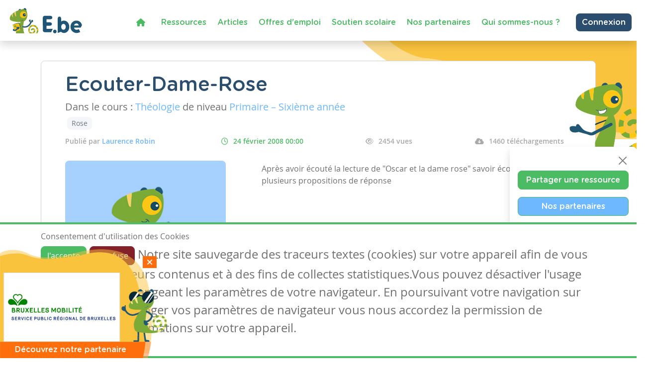

--- FILE ---
content_type: text/html; charset=utf-8
request_url: https://www.enseignons.be/preparation/55280/
body_size: 7979
content:

<!DOCTYPE html>
<html lang="fr">
<head>
  
  
  <meta charset="UTF-8"/>
  <meta name="viewport" content="initial-scale=1.0, width=device-width">
  
  <title>Ecouter-Dame-Rose - Enseignons.be</title>

  
  <meta property="og:title" content='Ecouter-Dame-Rose'>
  <meta property="og:url" content="https://www.enseignons.be/preparation/55280/">
  <meta property="og:description" content='Après avoir écouté la lecture de &quot;Oscar et la dame rose&quot; savoir écouter avec plusieurs propositions …'>
  <meta property="og:site_name" content="Enseignons.be">
  <meta property="og:type" content="article">
  
    <meta property="og:image" content="https://www.enseignons.be/static/vendors/images/preparations/prepa-07.jpg">
  

  
  
  

  <meta property="fb:app_id" content="225884503016753">
  

  
  <link rel="stylesheet" href="/static/cookielaw/css/cookielaw.css">
   <link href="/static/vendors/css/fontawesome.css" rel="stylesheet">
   <link href="/static/vendors/css/all.css" rel="stylesheet">

  <link type="text/css" href="/static/css/main.6204d6d696eade15cb9c.css" rel="stylesheet" />

  <script src='https://www.google.com/recaptcha/api.js?render=6LdVV3IcAAAAACraZeK1nL_L0H2Hm7WDPob9zAlT'></script>

  <script>
    grecaptcha.ready(function() {
        var grecaptcha_execute = function(){
    grecaptcha.execute('6LdVV3IcAAAAACraZeK1nL_L0H2Hm7WDPob9zAlT', {action: 'enseignons'}).then(function(token) {
        document.querySelectorAll('input.django-recaptcha-hidden-field').forEach(function (value) {
            value.value = token;
        });
        return token;
    })
};
grecaptcha_execute()
setInterval(grecaptcha_execute, 120000);


    });
</script>
</head>
<body class="d-flex flex-column min-vh-100 no-auth">
<!-- Back to top button -->
<button type="button" class="btn btn-warning btn-lg" id="btn-back-to-top">
  <i class="fas fa-arrow-up pe-0"></i>
</button>



<div class="wrapper flex-grow-1">
  

<nav id="main-menu"
     class="navbar navbar-expand-xl navbar-light bg-light fixed-top container-fluid shadow titlefont
     justify-content-end flex-wrap ">


  <a id="logo" class="navbar-brand" style="margin-left: 0; margin-right: auto" href="/">
    <img src="/static/vendors/images/logo/e-be_logo_blue.svg" id="logo-img">
  </a>

  <div class="me-2 d-inline-block d-xl-none">
    
      <a href="/accounts/login/" class="btn btn-secondary text-white border-0" style="font-size: 14px;">
        Connexion / Mon Compte </a>
    
  </div>

  <button class="navbar-toggler" type="button" data-bs-toggle="collapse"
          data-bs-target="#navbarSupportedContent" aria-controls="navbarSupportedContent" aria-expanded="false"
          aria-label="Toggle navigation">
    <span class="navbar-toggler-icon"></span>
  </button>

  <!--  <div class="col-2 align-self-center text-end p-0 w-auto">-->

  <!--    -->
    <!--    <a href="/accounts/login/" class="btn btn-secondary text-white border-0"> Connexion / Mon Compte </a>-->
    <!--    -->

  <!--  </div>-->


  <div class="collapse navbar-collapse col justify-content-end mt-2" id="navbarSupportedContent">
    <ul class="navbar-nav mr-auto">
      <li class="nav-item active ">
        <a class="nav-link text-primary" href="/"><i class="fa fa-home" aria-hidden="true"></i></a>
      </li>
      <li class="nav-item active ">
        <a class="nav-link text-primary" href="/preparations/">Ressources </a>
      </li>
      <li><a class="nav-link text-primary" href="/actualites/">Articles</a></li>
      <li><a class="nav-link text-primary" href="/jobs/">Offres d'emploi</a></li>
      <li class="nav-item active">
        <a class="nav-link text-primary" href="https://soutien-scolaire.enseignons.be/" target="_blank">Soutien
          scolaire</a>
      </li>
      <li class="nav-item active">
        <a class="nav-link text-primary" href="/partenaires/">Nos partenaires</a>
      </li>
      <li class="nav-item active">
        <a class="nav-link text-primary" href="/qui-sommes-nous/">Qui sommes-nous ?</a>
      </li>
    </ul>

    <div class="ms-4 d-none d-xl-block">
      
        <a href="/accounts/login/" class="btn btn-secondary text-white border-0">Connexion</a>
      
    </div>
  </div>
  
</nav>
<!---->



  
  <div class="container " id="preparation-single">
    <div class=" header bg-yellow" id="preparation-single-header">
    </div>
    <div class=" wrapper bg-white position-relative py-4 px-5  rounded-3">
      
      
      <h1 class="card-title text-secondary titlefont  mb-2">Ecouter-Dame-Rose</h1>
      <h5 class="">Dans le cours : <span
          class="text-info">Théologie</span> de niveau <span
          class="text-info">
        Primaire – Sixième année
      </span>
        
      </h5>
      <div class="pb-2 tag-list">
        
          <a href="/preparations/?tag=Rose"
             class="btn btn-light text-muted mx-1 btn-sm">Rose</a>
        
      </div>
      <ul class=" d-flex flex-nowrap tag-list justify-content-between info-list pe-2">
      <li>
        <span class="author">Publié par
          <a class="text-info" href="/preparations/author/39689/">Laurence Robin</a>
      </li>
        <li class="date">
          <i class="far fa-clock"></i>24 février 2008 00:00
        </li>
        <li>
          <i class="far fa-eye"></i>2454 vues
        </li>
        
          <li>
            <i class="fas fa-cloud-download-alt"></i>1460
            téléchargements
          </li>
        
      </ul>
      <div class="row py-4 ">
        <div class="col-12 col-lg-4">
          
            <img src="/static/vendors/images/preparations/prepa-04.jpg" alt="" class="rounded-3 w-100 ">
          

        </div>
        <div class="col-12 col-lg-8 editable-content-wrapper">
          <div class="px-lg-5">
            <p>Après avoir écouté la lecture de "Oscar et la dame rose" savoir écouter avec plusieurs propositions de réponse</p>

            

            
          </div>
        </div>

      </div>
      <div class="link-wrapper">
        
          <div>
            <a href="/preparation/download/55280/"
               class="btn btn-primary titlefont text-white">
              <i class="fas fa-cloud-download-alt"></i>
              Télécharger
            </a>
          </div>
        
        
          <div>
            <a class="btn btn-secondary titlefont text-white" data-bs-toggle="collapse"
               href="#collapseShares" role="button">
              <i class="fas fa-share-alt"></i>
              Partager
            </a>
            <div class="social-shares collapse" id="collapseShares">
              
              <div class="facebook-this">
    <a href="https://www.facebook.com/sharer/sharer.php?u=https%3A//www.enseignons.be/preparation/55280/" class="fb-share" target="_blank"><i class="fab fa-facebook-square"></i></a>
</div>

              <div class="tweet-this">
    <a href="https://twitter.com/intent/tweet?text=%20https%3A//www.enseignons.be/preparation/55280/" class="meta-act-link meta-tweet twitter-share" target="_blank"><i class="fab fa-twitter-square"></i></a>
</div>

              
              <div class="mail-this">
    <a href="mailto:?subject=Ressource%20sur%20Enseignons.be&body=Ecouter-Dame-Rose%20https%3A//www.enseignons.be/preparation/55280/" class="mail-share"><i class="fas fa-envelope"></i></a>
</div>

            </div>
          </div>
          <div>
            <a class="btn btn-secondary titlefont text-white"
                role="button" href="/preparations/collab/55280/">
              <span class="d-none d-md-inline">
              <i class="fas fa-file"></i>
              Collaborer
            </a>

          </div>
        
        <div>
          
            <a href="/?c=2&a=55280#contact-form" class="btn bg-danger titlefont text-white">
              <i class="fas fa-times "></i>
              Signaler
            </a>
          
        </div>
      </div>

    </div>

    <section class="greybackground mt-5">
      <div class="container text-center ">
        <h3 class="titlefont text-secondary text-center ">Ressources similaires</h3>

        <div class="row d-flex justify-content-around py-4 flex-wrap">
          
            <div class="col-lg-3 qw-25 bg-white rounded-3 p-4 preparation-wrapper">
              <a href="/preparation/76519/">
                
                  <img class="card-img-top mb-3" src="/static/vendors/images/preparations/prepa-05.jpg" alt="Année litturgique">
                
              </a>

              <div class="text-secondary titlefont ">
                <a href="/preparation/76519/">Année litturgique</a>
              </div>
              <hr>
              <div>
                <span class="text-info">Théologie</span> de niveau
                <span class="text-info">
                  
                    Primaire – Sixième année
                  
                </span>
              </div>
              
                <p class="related-tags"> Tags :
                  
                    chrétien, 
                  
                    litturgique, 
                  
                    religion
                  
                </p>
              
              <hr>
              <a href="/preparation/76519/" class="btn btn-primary fw-bold text-white"> Consulter</a>
            </div>
          
            <div class="col-lg-3 qw-25 bg-white rounded-3 p-4 preparation-wrapper">
              <a href="/preparation/62823/">
                
                  <img class="card-img-top mb-3" src="/static/vendors/images/preparations/prepa-01.jpg" alt="Le crédo">
                
              </a>

              <div class="text-secondary titlefont ">
                <a href="/preparation/62823/">Le crédo</a>
              </div>
              <hr>
              <div>
                <span class="text-info">Théologie</span> de niveau
                <span class="text-info">
                  
                    Primaire – Sixième année
                  
                </span>
              </div>
              
                <p class="related-tags"> Tags :
                  
                    credo imagé
                  
                </p>
              
              <hr>
              <a href="/preparation/62823/" class="btn btn-primary fw-bold text-white"> Consulter</a>
            </div>
          
            <div class="col-lg-3 qw-25 bg-white rounded-3 p-4 preparation-wrapper">
              <a href="/preparation/62806/">
                
                  <img class="card-img-top mb-3" src="/static/vendors/images/preparations/prepa-08.jpg" alt="Les sacrements - jeu des 7 familles - partie 1">
                
              </a>

              <div class="text-secondary titlefont ">
                <a href="/preparation/62806/">Les sacrements - jeu des 7 familles - partie 1</a>
              </div>
              <hr>
              <div>
                <span class="text-info">Théologie</span> de niveau
                <span class="text-info">
                  
                    Primaire – Sixième année
                  
                </span>
              </div>
              
                <p class="related-tags"> Tags :
                  
                    jeu, 
                  
                    jeu sept sacrements, 
                  
                    sacrements
                  
                </p>
              
              <hr>
              <a href="/preparation/62806/" class="btn btn-primary fw-bold text-white"> Consulter</a>
            </div>
          
        </div>
      </div>
    </section>

  </div>
  <section id="share-actions" class="titlefont shadow rounded-3 p-3 d-none d-md-block">
  <div>
    <button type="button" class="btn-close d-block ms-auto mb-2" aria-label="Close"></button>

    <ul>
      <li>
        <a href="/user/edit/0/" class="btn btn-primary text-white w-100 px-3">Partager une ressource</a>
      </li>
      <li>
        <a href="/partenaires/" class="btn btn-primary bg-info text-white w-100 px-3">Nos partenaires</a>
      </li>



      <li onclick="toogleModal()">
        <a class="btn-secondary btn w-100 text-white px-3">Notre newsletter</a>
      </li>
      <li>
        <a href="/#contact-form" class="btn btn-secondary w-100 text-white px-3">Contactez-nous</a>
      </li>
    </ul>
  </div>
</section>



</div>


<footer class="mt-3 mt-lg-auto">
  <div class="container-fluid text-white ">
    <div class="container py-2 py-lg-3">
      <div class="row">
        <div class="col col-lg-4 mb-3 mb-lg-0">
          <p class="text-white titlefont mb-0 mb-lg-1">Ressources</p>
          <ul>
            <li class="chameleon-effect"><a href="/preparations/">Les ressources</a></li>
            <li class="chameleon-effect"><a href="/user/edit/0/">Créer une ressource</a></li>
            <li class="chameleon-effect"><a href="/user/list">Mes ressources</a></li>
          </ul>
        </div>
        <div class="col col-lg-4 mb-3  mb-lg-0 ">
          <p class="text-white titlefont mb-0 mb-lg-1">Articles</p>
          <ul>
            <li class="chameleon-effect"><a href="/actualites/">Tous les articles</a></li>
            <li class="chameleon-effect"><a href="/actualites/?categories=dys">Articles DYS</a></li>
            <li class="chameleon-effect"><a href="/actualites/?categories=TIC">Articles TIC</a></li>
            <li class="chameleon-effect"><a href="/circulaires/">Circulaires</a></li>
          </ul>
        </div>
        <div class="col-lg-4 mb-3  mb-lg-0 ">
          <p class="text-white titlefont mb-0 mb-lg-1">Suivez-nous</p>
          <ul>
            <li class="chameleon-effect"><a href="/#contact-form">Contactez-nous</a></li>
            <li class="chameleon-effect"><a href="https://www.facebook.com/soutienscolaireenseignons" target="_blank"><i
                class="fa-brands fa-square-facebook" aria-hidden="true"></i> Soutien scolaire</a></li>
            <li class="chameleon-effect"><a href="https://www.facebook.com/Enseignons/" target="_blank"><i
                class="fa-brands fa-square-facebook" aria-hidden="true"></i> Notre page Facebook</a></li>
            <li onclick="toogleModal()"><a class="btn-primary btn text-white mt-2"> <i class="fas fa-envelope"></i>S'inscrire
              à notre newsletter </a></li>
          </ul>
        </div>
      </div>
    </div>
    <div class="row">
      <div class="support">
        <p>Avec le soutien de la fédération Wallonie-Bruxelles</p>
        <div>
          <img src="/static/vendors/images/logo/projet-portail-230OK_03.png">
        </div>
      </div>
    </div>
  </div>
  <div class="container-fluid footer__legal text-white ">
    <div class="container py-2 py-lg-0">
      <div class="row">
        <div class="text-center py-2">
          <ul class="list-inline">
            <li class="list-inline-item"><img style="height: 20px" src="/static/vendors/images/logo/logo-white.svg" alt="Enseignons.be"></li>
            <li class="list-inline-item"><a href="/mentions-legales/">Mentions légales</a></li>
            <li class="list-inline-item"><a href="/vie-privee/">Vie privée</a></li>
            <li class="list-inline-item"><a href="/cookies/">Cookies</a></li>
          </ul>
        </div>
      </div>
    </div>
  </div>
</footer>




<div id="CookielawBanner">
    <div class="container">
        <h6>Consentement d'utilisation des Cookies</h6>
        <p class="mb-0 mb-lg-4">
            <a class="btn btn-primary text-white pull-right" href="javascript:Cookielaw.accept(); window.location.reload();">J'accepte</a>
            <a class="btn btn-danger pull-right white reject" href="javascript:Cookielaw.reject();">Je refuse</a>
            <span class="cookie-text d-inline-flex d-lg-inline">Notre site sauvegarde des traceurs textes (cookies) sur votre appareil afin de vous garantir de meilleurs contenus et à des fins de collectes statistiques.Vous pouvez désactiver l'usage des cookies en changeant les paramètres de votre navigateur. En poursuivant votre navigation sur notre site sans changer vos paramètres de navigateur vous nous accordez la permission de conserver des informations sur votre appareil.</span>
        </p>
    </div>
</div>



<div class="pop-up-box hidden " id="partners-modal">
  <span class="close-button d-flex justify-content-center align-items-center " id="close-button"> <i
      class="fas fa-times "></i> </span>
  <div class="pop-up-body p-2">
    <a href="/partenaires/#partner-87761" class="tc-pi" data-id="87761">
      <img src="/media/app/uploads/BM-FR-LOGO-RGB-300.jpg" alt="">
    </a>
  </div>
  <div class="titlefont  text-white text-center">Découvrez notre partenaire</div>
</div>

<script>
    setTimeout(function () {
        $('#partners-modal').removeClass("hidden");
    }, 2000)

    document.getElementById("close-button").addEventListener('click', event => {
        $('#partners-modal').addClass("hidden");
    });
</script>

<div class="modal fade" id="newsletterModal" tabindex="-1" role="dialog" aria-labelledby="newsletterModal"
     aria-hidden="true">
  <div class="modal-dialog modal-lg" role="document">
    <div class="modal-content">
      <div class="modal-header bg-primary text-white titlefont text-center">
        <h5 class="modal-title text-center w-100">
          S'abonner à notre newsletter
        </h5>
        <button type="button" class="text-white bg-primary border-0 " data-bs-dismiss="modal" aria-label="Close">
          <i class="fa-times fa" aria-hidden="true"></i>
        </button>
      </div>
      <div class="modal-body px-4">
        <div class="mandarory-form">
          <span class="text-red">*</span> champs obligatoires
        </div>
          

<form  action="/newsletter/" id="newsletter-form" method="post" > <input type="hidden" name="csrfmiddlewaretoken" value="dCwc4UZXKro5HHX8Xp7HRWIF0xwCzmtfLaFLRFhs1oAUAYPqePD3npj4tKlaPGC7"> <div id="div_id_email" class="form-group"> <label for="id_email" class=" requiredField">
                Email<span class="asteriskField">*</span> </label> <div class=""> <input type="email" name="email" class="emailinput form-control" required id="id_email"> </div> </div> <div id="div_id_firstname" class="form-group"> <label for="id_firstname" class=" requiredField">
                Prénom<span class="asteriskField">*</span> </label> <div class=""> <input type="text" name="firstname" class="textinput textInput form-control" required id="id_firstname"> </div> </div> <div id="div_id_lastname" class="form-group"> <label for="id_lastname" class=" requiredField">
                Nom<span class="asteriskField">*</span> </label> <div class=""> <input type="text" name="lastname" class="textinput textInput form-control" required id="id_lastname"> </div> </div> <h6 class="fw-bold mt-4 text-primary">
            Autorisation
          </h6> <p>
            Enseignons utilisera les informations fournies sur ce formulaire pour vous contacter et vous transmettre
            des mises à jour. Merci de nous préciser comment vous souhaitez être contacté.
          </p> <div class="form-group"> <div id="div_id_newsletter" class="custom-control custom-checkbox"> <input type="checkbox" name="newsletter" class="checkboxinput custom-control-input" required id="id_newsletter"> <label for="id_newsletter" class="custom-control-label requiredField">
                    Newsletters<span class="asteriskField">*</span> </label> </div> </div> <div class="form-group"> <div id="div_id_partners" class="custom-control custom-checkbox"> <input type="checkbox" name="partners" class="checkboxinput custom-control-input" id="id_partners"> <label for="id_partners" class="custom-control-label">
                    Courriels spéciaux de nos partenaires tiers
                </label> </div> </div> <input type="hidden" class="django-recaptcha-hidden-field" name="g-recaptcha-response"> </form>

          <p>
            Vous pouvez changer d'avis à tout moment en cliquant sur le lien de désabonnement dans le pied de
            n'importe quel e-mail que vous recevez de nous, ou en nous contactant à
            <a class="text-primary text-decoration-underline" href="mailto:info@enseignons.be">info@enseignons.be</a>.
            Nous traiterons vos informations avec respect. Pour plus d'informations sur nos pratiques en matière de
            protection de la vie privée, veuillez consulter notre site Web. En cliquant ci-dessous, vous acceptez
            que nous puissions traiter vos informations conformément à ces termes.

            Nous utilisons Sendinblue comme plate-forme de marketing. En cliquant ci-dessous pour vous abonner, vous
            reconnaissez que vos informations seront transférées à Sendinblue pour traitement.
          </p>
          <a href="https://fr.sendinblue.com/legal/termsofuse/" target="_blank"
             class="text-primary text-decoration-underline mb-3"> En savoir plus sur les pratiques de Sendinblue en
            matière de protection de la vie privée </a>
      </div>
      <div class="modal-footer">
        <button type="button" class="btn close-button" data-bs-dismiss="modal">Fermer cette fenêtre</button>
        <button type="submit" form="newsletter-form" class="btn btn-primary text-white fw-bold">M'abonner</button>
      </div>
    </div>
  </div>
</div>

<script>
    function toogleModal(e) {
        $('#newsletterModal').modal('toggle')
    }
</script>
<script type="text/javascript" src="/static/js/runtime.e93f73be.js" charset="UTF-8"></script>
<script type="text/javascript" src="/static/js/130.c2b14d06.js" charset="UTF-8"></script>
<script type="text/javascript" src="/static/js/main.1cbe3844.js" charset="UTF-8"></script>



<script src="https://code.jquery.com/jquery-3.6.0.min.js"
        integrity="sha256-/xUj+3OJU5yExlq6GSYGSHk7tPXikynS7ogEvDej/m4=" crossorigin="anonymous"></script>
<script>
    //Get the button
    let mybutton = document.getElementById("btn-back-to-top");

    // When the user scrolls down 80px from the top of the document, resize the navbar's padding and the logo's font size
    window.onscroll = function () {
        scrollFunction()
    };

    function scrollFunction() {
        if (document.body.scrollTop > 80 || document.documentElement.scrollTop > 80) {
            $('body').addClass('menu-small')
            mybutton.style.display = "block";
        } else {
            $('body').removeClass('menu-small')
            mybutton.style.display = "none";
        }
    }

    // When the user clicks on the button, scroll to the top of the document
    mybutton.addEventListener("click", backToTop);

    function backToTop() {
        document.body.scrollTop = 0;
        document.documentElement.scrollTop = 0;
    }

    $(document).on('click', '.tc-ba', function (e) {
        navigator.sendBeacon(`/ta/${$(this).data('id')}/`)
    })
    $(document).on('click', '.tc-pe', function (e) {
        navigator.sendBeacon(`/tp/${$(this).data('id')}/e/`)
    })
    $(document).on('click', '.tc-pi', function (e) {
        navigator.sendBeacon(`/tp/${$(this).data('id')}/i/`)
    })
</script>
<script src="/static/cookielaw/js/cookielaw.js"></script>


<div class="toast-container position-fixed p-3 end-0" id="toastPlacement">
  
</div>


<script>
    let toastTemplate = (message, tags) => `<div class="toast ${tags}">
      <div class="toast-header">
        <img src="/static/vendors/images/chameleon/cameleon-consigne.png" alt="notification"
          style="max-height: 32px; margin-right: 6px;">
        <strong class="me-auto">Notification</strong>
         <button type="button" class="btn-close" data-bs-dismiss="toast" aria-label="Close"></button>
      </div>
      <div class="toast-body">
        ${message}
      </div>
    </div>`

    function displayToasts(data) {
        if (data.hasOwnProperty('messages')) {
            data.messages.forEach(item => {
                console.log(`message from platform: ${item.message}`)
                let toast = $(toastTemplate(item.message, item.tags))
                toast.on('hidden.bs.toast', function () {
                    $(this).remove()
                })
                $('.toast-container').append(toast)
            })
            $('.toast').toast('show')
        }
    }

    $(document).ready(() => {

        params = new URLSearchParams(window.location.search)
        if (params.get('newsletter') === "show") {
            toogleModal()
        }

        $('.toast').toast('show').on('hidden.bs.toast', function () {
            $(this).remove()
        })
        setTimeout(function () {
            $('.toast').toast('hide')
        }, 5000)

        if (window.matchMedia("(max-width: 1199.98px)").matches && $('#navbar-temp')) {
            $('#menuGreetingBtn').on('click', function () {
                $('#menuGreetingList').toggleClass('d-none')
                $(this).find('.bi-caret-down-fill').toggleClass('d-none')
                $(this).find('.bi-caret-up-fill').toggleClass('d-none')
            })
        }
        if ($('#share-actions')) {
            $('#share-actions').find('.btn-close').on('click', function () {
                $(this).closest('#share-actions').remove()
            })
        }
        if (window.matchMedia("(max-width: 1199.98px)").matches && $('[data-tutoring="navToggler]')) {
            $('[data-tutoring="nav"]').removeClass('d-none').css('display', 'none')
            $('[data-tutoring="navToggler"]').on('click', function () {
                $('[data-tutoring="nav"]').slideToggle('slow')
            })
            $('#tutoring-content #pills-tab .btn').on('click', function () {
                $('[data-tutoring="nav"]').slideToggle('slow')
            })
        }
    })

</script>

  

</body>
</html>


--- FILE ---
content_type: text/html; charset=utf-8
request_url: https://www.google.com/recaptcha/api2/anchor?ar=1&k=6LdVV3IcAAAAACraZeK1nL_L0H2Hm7WDPob9zAlT&co=aHR0cHM6Ly93d3cuZW5zZWlnbm9ucy5iZTo0NDM.&hl=en&v=PoyoqOPhxBO7pBk68S4YbpHZ&size=invisible&anchor-ms=20000&execute-ms=30000&cb=e9nh9nqo9m9w
body_size: 48758
content:
<!DOCTYPE HTML><html dir="ltr" lang="en"><head><meta http-equiv="Content-Type" content="text/html; charset=UTF-8">
<meta http-equiv="X-UA-Compatible" content="IE=edge">
<title>reCAPTCHA</title>
<style type="text/css">
/* cyrillic-ext */
@font-face {
  font-family: 'Roboto';
  font-style: normal;
  font-weight: 400;
  font-stretch: 100%;
  src: url(//fonts.gstatic.com/s/roboto/v48/KFO7CnqEu92Fr1ME7kSn66aGLdTylUAMa3GUBHMdazTgWw.woff2) format('woff2');
  unicode-range: U+0460-052F, U+1C80-1C8A, U+20B4, U+2DE0-2DFF, U+A640-A69F, U+FE2E-FE2F;
}
/* cyrillic */
@font-face {
  font-family: 'Roboto';
  font-style: normal;
  font-weight: 400;
  font-stretch: 100%;
  src: url(//fonts.gstatic.com/s/roboto/v48/KFO7CnqEu92Fr1ME7kSn66aGLdTylUAMa3iUBHMdazTgWw.woff2) format('woff2');
  unicode-range: U+0301, U+0400-045F, U+0490-0491, U+04B0-04B1, U+2116;
}
/* greek-ext */
@font-face {
  font-family: 'Roboto';
  font-style: normal;
  font-weight: 400;
  font-stretch: 100%;
  src: url(//fonts.gstatic.com/s/roboto/v48/KFO7CnqEu92Fr1ME7kSn66aGLdTylUAMa3CUBHMdazTgWw.woff2) format('woff2');
  unicode-range: U+1F00-1FFF;
}
/* greek */
@font-face {
  font-family: 'Roboto';
  font-style: normal;
  font-weight: 400;
  font-stretch: 100%;
  src: url(//fonts.gstatic.com/s/roboto/v48/KFO7CnqEu92Fr1ME7kSn66aGLdTylUAMa3-UBHMdazTgWw.woff2) format('woff2');
  unicode-range: U+0370-0377, U+037A-037F, U+0384-038A, U+038C, U+038E-03A1, U+03A3-03FF;
}
/* math */
@font-face {
  font-family: 'Roboto';
  font-style: normal;
  font-weight: 400;
  font-stretch: 100%;
  src: url(//fonts.gstatic.com/s/roboto/v48/KFO7CnqEu92Fr1ME7kSn66aGLdTylUAMawCUBHMdazTgWw.woff2) format('woff2');
  unicode-range: U+0302-0303, U+0305, U+0307-0308, U+0310, U+0312, U+0315, U+031A, U+0326-0327, U+032C, U+032F-0330, U+0332-0333, U+0338, U+033A, U+0346, U+034D, U+0391-03A1, U+03A3-03A9, U+03B1-03C9, U+03D1, U+03D5-03D6, U+03F0-03F1, U+03F4-03F5, U+2016-2017, U+2034-2038, U+203C, U+2040, U+2043, U+2047, U+2050, U+2057, U+205F, U+2070-2071, U+2074-208E, U+2090-209C, U+20D0-20DC, U+20E1, U+20E5-20EF, U+2100-2112, U+2114-2115, U+2117-2121, U+2123-214F, U+2190, U+2192, U+2194-21AE, U+21B0-21E5, U+21F1-21F2, U+21F4-2211, U+2213-2214, U+2216-22FF, U+2308-230B, U+2310, U+2319, U+231C-2321, U+2336-237A, U+237C, U+2395, U+239B-23B7, U+23D0, U+23DC-23E1, U+2474-2475, U+25AF, U+25B3, U+25B7, U+25BD, U+25C1, U+25CA, U+25CC, U+25FB, U+266D-266F, U+27C0-27FF, U+2900-2AFF, U+2B0E-2B11, U+2B30-2B4C, U+2BFE, U+3030, U+FF5B, U+FF5D, U+1D400-1D7FF, U+1EE00-1EEFF;
}
/* symbols */
@font-face {
  font-family: 'Roboto';
  font-style: normal;
  font-weight: 400;
  font-stretch: 100%;
  src: url(//fonts.gstatic.com/s/roboto/v48/KFO7CnqEu92Fr1ME7kSn66aGLdTylUAMaxKUBHMdazTgWw.woff2) format('woff2');
  unicode-range: U+0001-000C, U+000E-001F, U+007F-009F, U+20DD-20E0, U+20E2-20E4, U+2150-218F, U+2190, U+2192, U+2194-2199, U+21AF, U+21E6-21F0, U+21F3, U+2218-2219, U+2299, U+22C4-22C6, U+2300-243F, U+2440-244A, U+2460-24FF, U+25A0-27BF, U+2800-28FF, U+2921-2922, U+2981, U+29BF, U+29EB, U+2B00-2BFF, U+4DC0-4DFF, U+FFF9-FFFB, U+10140-1018E, U+10190-1019C, U+101A0, U+101D0-101FD, U+102E0-102FB, U+10E60-10E7E, U+1D2C0-1D2D3, U+1D2E0-1D37F, U+1F000-1F0FF, U+1F100-1F1AD, U+1F1E6-1F1FF, U+1F30D-1F30F, U+1F315, U+1F31C, U+1F31E, U+1F320-1F32C, U+1F336, U+1F378, U+1F37D, U+1F382, U+1F393-1F39F, U+1F3A7-1F3A8, U+1F3AC-1F3AF, U+1F3C2, U+1F3C4-1F3C6, U+1F3CA-1F3CE, U+1F3D4-1F3E0, U+1F3ED, U+1F3F1-1F3F3, U+1F3F5-1F3F7, U+1F408, U+1F415, U+1F41F, U+1F426, U+1F43F, U+1F441-1F442, U+1F444, U+1F446-1F449, U+1F44C-1F44E, U+1F453, U+1F46A, U+1F47D, U+1F4A3, U+1F4B0, U+1F4B3, U+1F4B9, U+1F4BB, U+1F4BF, U+1F4C8-1F4CB, U+1F4D6, U+1F4DA, U+1F4DF, U+1F4E3-1F4E6, U+1F4EA-1F4ED, U+1F4F7, U+1F4F9-1F4FB, U+1F4FD-1F4FE, U+1F503, U+1F507-1F50B, U+1F50D, U+1F512-1F513, U+1F53E-1F54A, U+1F54F-1F5FA, U+1F610, U+1F650-1F67F, U+1F687, U+1F68D, U+1F691, U+1F694, U+1F698, U+1F6AD, U+1F6B2, U+1F6B9-1F6BA, U+1F6BC, U+1F6C6-1F6CF, U+1F6D3-1F6D7, U+1F6E0-1F6EA, U+1F6F0-1F6F3, U+1F6F7-1F6FC, U+1F700-1F7FF, U+1F800-1F80B, U+1F810-1F847, U+1F850-1F859, U+1F860-1F887, U+1F890-1F8AD, U+1F8B0-1F8BB, U+1F8C0-1F8C1, U+1F900-1F90B, U+1F93B, U+1F946, U+1F984, U+1F996, U+1F9E9, U+1FA00-1FA6F, U+1FA70-1FA7C, U+1FA80-1FA89, U+1FA8F-1FAC6, U+1FACE-1FADC, U+1FADF-1FAE9, U+1FAF0-1FAF8, U+1FB00-1FBFF;
}
/* vietnamese */
@font-face {
  font-family: 'Roboto';
  font-style: normal;
  font-weight: 400;
  font-stretch: 100%;
  src: url(//fonts.gstatic.com/s/roboto/v48/KFO7CnqEu92Fr1ME7kSn66aGLdTylUAMa3OUBHMdazTgWw.woff2) format('woff2');
  unicode-range: U+0102-0103, U+0110-0111, U+0128-0129, U+0168-0169, U+01A0-01A1, U+01AF-01B0, U+0300-0301, U+0303-0304, U+0308-0309, U+0323, U+0329, U+1EA0-1EF9, U+20AB;
}
/* latin-ext */
@font-face {
  font-family: 'Roboto';
  font-style: normal;
  font-weight: 400;
  font-stretch: 100%;
  src: url(//fonts.gstatic.com/s/roboto/v48/KFO7CnqEu92Fr1ME7kSn66aGLdTylUAMa3KUBHMdazTgWw.woff2) format('woff2');
  unicode-range: U+0100-02BA, U+02BD-02C5, U+02C7-02CC, U+02CE-02D7, U+02DD-02FF, U+0304, U+0308, U+0329, U+1D00-1DBF, U+1E00-1E9F, U+1EF2-1EFF, U+2020, U+20A0-20AB, U+20AD-20C0, U+2113, U+2C60-2C7F, U+A720-A7FF;
}
/* latin */
@font-face {
  font-family: 'Roboto';
  font-style: normal;
  font-weight: 400;
  font-stretch: 100%;
  src: url(//fonts.gstatic.com/s/roboto/v48/KFO7CnqEu92Fr1ME7kSn66aGLdTylUAMa3yUBHMdazQ.woff2) format('woff2');
  unicode-range: U+0000-00FF, U+0131, U+0152-0153, U+02BB-02BC, U+02C6, U+02DA, U+02DC, U+0304, U+0308, U+0329, U+2000-206F, U+20AC, U+2122, U+2191, U+2193, U+2212, U+2215, U+FEFF, U+FFFD;
}
/* cyrillic-ext */
@font-face {
  font-family: 'Roboto';
  font-style: normal;
  font-weight: 500;
  font-stretch: 100%;
  src: url(//fonts.gstatic.com/s/roboto/v48/KFO7CnqEu92Fr1ME7kSn66aGLdTylUAMa3GUBHMdazTgWw.woff2) format('woff2');
  unicode-range: U+0460-052F, U+1C80-1C8A, U+20B4, U+2DE0-2DFF, U+A640-A69F, U+FE2E-FE2F;
}
/* cyrillic */
@font-face {
  font-family: 'Roboto';
  font-style: normal;
  font-weight: 500;
  font-stretch: 100%;
  src: url(//fonts.gstatic.com/s/roboto/v48/KFO7CnqEu92Fr1ME7kSn66aGLdTylUAMa3iUBHMdazTgWw.woff2) format('woff2');
  unicode-range: U+0301, U+0400-045F, U+0490-0491, U+04B0-04B1, U+2116;
}
/* greek-ext */
@font-face {
  font-family: 'Roboto';
  font-style: normal;
  font-weight: 500;
  font-stretch: 100%;
  src: url(//fonts.gstatic.com/s/roboto/v48/KFO7CnqEu92Fr1ME7kSn66aGLdTylUAMa3CUBHMdazTgWw.woff2) format('woff2');
  unicode-range: U+1F00-1FFF;
}
/* greek */
@font-face {
  font-family: 'Roboto';
  font-style: normal;
  font-weight: 500;
  font-stretch: 100%;
  src: url(//fonts.gstatic.com/s/roboto/v48/KFO7CnqEu92Fr1ME7kSn66aGLdTylUAMa3-UBHMdazTgWw.woff2) format('woff2');
  unicode-range: U+0370-0377, U+037A-037F, U+0384-038A, U+038C, U+038E-03A1, U+03A3-03FF;
}
/* math */
@font-face {
  font-family: 'Roboto';
  font-style: normal;
  font-weight: 500;
  font-stretch: 100%;
  src: url(//fonts.gstatic.com/s/roboto/v48/KFO7CnqEu92Fr1ME7kSn66aGLdTylUAMawCUBHMdazTgWw.woff2) format('woff2');
  unicode-range: U+0302-0303, U+0305, U+0307-0308, U+0310, U+0312, U+0315, U+031A, U+0326-0327, U+032C, U+032F-0330, U+0332-0333, U+0338, U+033A, U+0346, U+034D, U+0391-03A1, U+03A3-03A9, U+03B1-03C9, U+03D1, U+03D5-03D6, U+03F0-03F1, U+03F4-03F5, U+2016-2017, U+2034-2038, U+203C, U+2040, U+2043, U+2047, U+2050, U+2057, U+205F, U+2070-2071, U+2074-208E, U+2090-209C, U+20D0-20DC, U+20E1, U+20E5-20EF, U+2100-2112, U+2114-2115, U+2117-2121, U+2123-214F, U+2190, U+2192, U+2194-21AE, U+21B0-21E5, U+21F1-21F2, U+21F4-2211, U+2213-2214, U+2216-22FF, U+2308-230B, U+2310, U+2319, U+231C-2321, U+2336-237A, U+237C, U+2395, U+239B-23B7, U+23D0, U+23DC-23E1, U+2474-2475, U+25AF, U+25B3, U+25B7, U+25BD, U+25C1, U+25CA, U+25CC, U+25FB, U+266D-266F, U+27C0-27FF, U+2900-2AFF, U+2B0E-2B11, U+2B30-2B4C, U+2BFE, U+3030, U+FF5B, U+FF5D, U+1D400-1D7FF, U+1EE00-1EEFF;
}
/* symbols */
@font-face {
  font-family: 'Roboto';
  font-style: normal;
  font-weight: 500;
  font-stretch: 100%;
  src: url(//fonts.gstatic.com/s/roboto/v48/KFO7CnqEu92Fr1ME7kSn66aGLdTylUAMaxKUBHMdazTgWw.woff2) format('woff2');
  unicode-range: U+0001-000C, U+000E-001F, U+007F-009F, U+20DD-20E0, U+20E2-20E4, U+2150-218F, U+2190, U+2192, U+2194-2199, U+21AF, U+21E6-21F0, U+21F3, U+2218-2219, U+2299, U+22C4-22C6, U+2300-243F, U+2440-244A, U+2460-24FF, U+25A0-27BF, U+2800-28FF, U+2921-2922, U+2981, U+29BF, U+29EB, U+2B00-2BFF, U+4DC0-4DFF, U+FFF9-FFFB, U+10140-1018E, U+10190-1019C, U+101A0, U+101D0-101FD, U+102E0-102FB, U+10E60-10E7E, U+1D2C0-1D2D3, U+1D2E0-1D37F, U+1F000-1F0FF, U+1F100-1F1AD, U+1F1E6-1F1FF, U+1F30D-1F30F, U+1F315, U+1F31C, U+1F31E, U+1F320-1F32C, U+1F336, U+1F378, U+1F37D, U+1F382, U+1F393-1F39F, U+1F3A7-1F3A8, U+1F3AC-1F3AF, U+1F3C2, U+1F3C4-1F3C6, U+1F3CA-1F3CE, U+1F3D4-1F3E0, U+1F3ED, U+1F3F1-1F3F3, U+1F3F5-1F3F7, U+1F408, U+1F415, U+1F41F, U+1F426, U+1F43F, U+1F441-1F442, U+1F444, U+1F446-1F449, U+1F44C-1F44E, U+1F453, U+1F46A, U+1F47D, U+1F4A3, U+1F4B0, U+1F4B3, U+1F4B9, U+1F4BB, U+1F4BF, U+1F4C8-1F4CB, U+1F4D6, U+1F4DA, U+1F4DF, U+1F4E3-1F4E6, U+1F4EA-1F4ED, U+1F4F7, U+1F4F9-1F4FB, U+1F4FD-1F4FE, U+1F503, U+1F507-1F50B, U+1F50D, U+1F512-1F513, U+1F53E-1F54A, U+1F54F-1F5FA, U+1F610, U+1F650-1F67F, U+1F687, U+1F68D, U+1F691, U+1F694, U+1F698, U+1F6AD, U+1F6B2, U+1F6B9-1F6BA, U+1F6BC, U+1F6C6-1F6CF, U+1F6D3-1F6D7, U+1F6E0-1F6EA, U+1F6F0-1F6F3, U+1F6F7-1F6FC, U+1F700-1F7FF, U+1F800-1F80B, U+1F810-1F847, U+1F850-1F859, U+1F860-1F887, U+1F890-1F8AD, U+1F8B0-1F8BB, U+1F8C0-1F8C1, U+1F900-1F90B, U+1F93B, U+1F946, U+1F984, U+1F996, U+1F9E9, U+1FA00-1FA6F, U+1FA70-1FA7C, U+1FA80-1FA89, U+1FA8F-1FAC6, U+1FACE-1FADC, U+1FADF-1FAE9, U+1FAF0-1FAF8, U+1FB00-1FBFF;
}
/* vietnamese */
@font-face {
  font-family: 'Roboto';
  font-style: normal;
  font-weight: 500;
  font-stretch: 100%;
  src: url(//fonts.gstatic.com/s/roboto/v48/KFO7CnqEu92Fr1ME7kSn66aGLdTylUAMa3OUBHMdazTgWw.woff2) format('woff2');
  unicode-range: U+0102-0103, U+0110-0111, U+0128-0129, U+0168-0169, U+01A0-01A1, U+01AF-01B0, U+0300-0301, U+0303-0304, U+0308-0309, U+0323, U+0329, U+1EA0-1EF9, U+20AB;
}
/* latin-ext */
@font-face {
  font-family: 'Roboto';
  font-style: normal;
  font-weight: 500;
  font-stretch: 100%;
  src: url(//fonts.gstatic.com/s/roboto/v48/KFO7CnqEu92Fr1ME7kSn66aGLdTylUAMa3KUBHMdazTgWw.woff2) format('woff2');
  unicode-range: U+0100-02BA, U+02BD-02C5, U+02C7-02CC, U+02CE-02D7, U+02DD-02FF, U+0304, U+0308, U+0329, U+1D00-1DBF, U+1E00-1E9F, U+1EF2-1EFF, U+2020, U+20A0-20AB, U+20AD-20C0, U+2113, U+2C60-2C7F, U+A720-A7FF;
}
/* latin */
@font-face {
  font-family: 'Roboto';
  font-style: normal;
  font-weight: 500;
  font-stretch: 100%;
  src: url(//fonts.gstatic.com/s/roboto/v48/KFO7CnqEu92Fr1ME7kSn66aGLdTylUAMa3yUBHMdazQ.woff2) format('woff2');
  unicode-range: U+0000-00FF, U+0131, U+0152-0153, U+02BB-02BC, U+02C6, U+02DA, U+02DC, U+0304, U+0308, U+0329, U+2000-206F, U+20AC, U+2122, U+2191, U+2193, U+2212, U+2215, U+FEFF, U+FFFD;
}
/* cyrillic-ext */
@font-face {
  font-family: 'Roboto';
  font-style: normal;
  font-weight: 900;
  font-stretch: 100%;
  src: url(//fonts.gstatic.com/s/roboto/v48/KFO7CnqEu92Fr1ME7kSn66aGLdTylUAMa3GUBHMdazTgWw.woff2) format('woff2');
  unicode-range: U+0460-052F, U+1C80-1C8A, U+20B4, U+2DE0-2DFF, U+A640-A69F, U+FE2E-FE2F;
}
/* cyrillic */
@font-face {
  font-family: 'Roboto';
  font-style: normal;
  font-weight: 900;
  font-stretch: 100%;
  src: url(//fonts.gstatic.com/s/roboto/v48/KFO7CnqEu92Fr1ME7kSn66aGLdTylUAMa3iUBHMdazTgWw.woff2) format('woff2');
  unicode-range: U+0301, U+0400-045F, U+0490-0491, U+04B0-04B1, U+2116;
}
/* greek-ext */
@font-face {
  font-family: 'Roboto';
  font-style: normal;
  font-weight: 900;
  font-stretch: 100%;
  src: url(//fonts.gstatic.com/s/roboto/v48/KFO7CnqEu92Fr1ME7kSn66aGLdTylUAMa3CUBHMdazTgWw.woff2) format('woff2');
  unicode-range: U+1F00-1FFF;
}
/* greek */
@font-face {
  font-family: 'Roboto';
  font-style: normal;
  font-weight: 900;
  font-stretch: 100%;
  src: url(//fonts.gstatic.com/s/roboto/v48/KFO7CnqEu92Fr1ME7kSn66aGLdTylUAMa3-UBHMdazTgWw.woff2) format('woff2');
  unicode-range: U+0370-0377, U+037A-037F, U+0384-038A, U+038C, U+038E-03A1, U+03A3-03FF;
}
/* math */
@font-face {
  font-family: 'Roboto';
  font-style: normal;
  font-weight: 900;
  font-stretch: 100%;
  src: url(//fonts.gstatic.com/s/roboto/v48/KFO7CnqEu92Fr1ME7kSn66aGLdTylUAMawCUBHMdazTgWw.woff2) format('woff2');
  unicode-range: U+0302-0303, U+0305, U+0307-0308, U+0310, U+0312, U+0315, U+031A, U+0326-0327, U+032C, U+032F-0330, U+0332-0333, U+0338, U+033A, U+0346, U+034D, U+0391-03A1, U+03A3-03A9, U+03B1-03C9, U+03D1, U+03D5-03D6, U+03F0-03F1, U+03F4-03F5, U+2016-2017, U+2034-2038, U+203C, U+2040, U+2043, U+2047, U+2050, U+2057, U+205F, U+2070-2071, U+2074-208E, U+2090-209C, U+20D0-20DC, U+20E1, U+20E5-20EF, U+2100-2112, U+2114-2115, U+2117-2121, U+2123-214F, U+2190, U+2192, U+2194-21AE, U+21B0-21E5, U+21F1-21F2, U+21F4-2211, U+2213-2214, U+2216-22FF, U+2308-230B, U+2310, U+2319, U+231C-2321, U+2336-237A, U+237C, U+2395, U+239B-23B7, U+23D0, U+23DC-23E1, U+2474-2475, U+25AF, U+25B3, U+25B7, U+25BD, U+25C1, U+25CA, U+25CC, U+25FB, U+266D-266F, U+27C0-27FF, U+2900-2AFF, U+2B0E-2B11, U+2B30-2B4C, U+2BFE, U+3030, U+FF5B, U+FF5D, U+1D400-1D7FF, U+1EE00-1EEFF;
}
/* symbols */
@font-face {
  font-family: 'Roboto';
  font-style: normal;
  font-weight: 900;
  font-stretch: 100%;
  src: url(//fonts.gstatic.com/s/roboto/v48/KFO7CnqEu92Fr1ME7kSn66aGLdTylUAMaxKUBHMdazTgWw.woff2) format('woff2');
  unicode-range: U+0001-000C, U+000E-001F, U+007F-009F, U+20DD-20E0, U+20E2-20E4, U+2150-218F, U+2190, U+2192, U+2194-2199, U+21AF, U+21E6-21F0, U+21F3, U+2218-2219, U+2299, U+22C4-22C6, U+2300-243F, U+2440-244A, U+2460-24FF, U+25A0-27BF, U+2800-28FF, U+2921-2922, U+2981, U+29BF, U+29EB, U+2B00-2BFF, U+4DC0-4DFF, U+FFF9-FFFB, U+10140-1018E, U+10190-1019C, U+101A0, U+101D0-101FD, U+102E0-102FB, U+10E60-10E7E, U+1D2C0-1D2D3, U+1D2E0-1D37F, U+1F000-1F0FF, U+1F100-1F1AD, U+1F1E6-1F1FF, U+1F30D-1F30F, U+1F315, U+1F31C, U+1F31E, U+1F320-1F32C, U+1F336, U+1F378, U+1F37D, U+1F382, U+1F393-1F39F, U+1F3A7-1F3A8, U+1F3AC-1F3AF, U+1F3C2, U+1F3C4-1F3C6, U+1F3CA-1F3CE, U+1F3D4-1F3E0, U+1F3ED, U+1F3F1-1F3F3, U+1F3F5-1F3F7, U+1F408, U+1F415, U+1F41F, U+1F426, U+1F43F, U+1F441-1F442, U+1F444, U+1F446-1F449, U+1F44C-1F44E, U+1F453, U+1F46A, U+1F47D, U+1F4A3, U+1F4B0, U+1F4B3, U+1F4B9, U+1F4BB, U+1F4BF, U+1F4C8-1F4CB, U+1F4D6, U+1F4DA, U+1F4DF, U+1F4E3-1F4E6, U+1F4EA-1F4ED, U+1F4F7, U+1F4F9-1F4FB, U+1F4FD-1F4FE, U+1F503, U+1F507-1F50B, U+1F50D, U+1F512-1F513, U+1F53E-1F54A, U+1F54F-1F5FA, U+1F610, U+1F650-1F67F, U+1F687, U+1F68D, U+1F691, U+1F694, U+1F698, U+1F6AD, U+1F6B2, U+1F6B9-1F6BA, U+1F6BC, U+1F6C6-1F6CF, U+1F6D3-1F6D7, U+1F6E0-1F6EA, U+1F6F0-1F6F3, U+1F6F7-1F6FC, U+1F700-1F7FF, U+1F800-1F80B, U+1F810-1F847, U+1F850-1F859, U+1F860-1F887, U+1F890-1F8AD, U+1F8B0-1F8BB, U+1F8C0-1F8C1, U+1F900-1F90B, U+1F93B, U+1F946, U+1F984, U+1F996, U+1F9E9, U+1FA00-1FA6F, U+1FA70-1FA7C, U+1FA80-1FA89, U+1FA8F-1FAC6, U+1FACE-1FADC, U+1FADF-1FAE9, U+1FAF0-1FAF8, U+1FB00-1FBFF;
}
/* vietnamese */
@font-face {
  font-family: 'Roboto';
  font-style: normal;
  font-weight: 900;
  font-stretch: 100%;
  src: url(//fonts.gstatic.com/s/roboto/v48/KFO7CnqEu92Fr1ME7kSn66aGLdTylUAMa3OUBHMdazTgWw.woff2) format('woff2');
  unicode-range: U+0102-0103, U+0110-0111, U+0128-0129, U+0168-0169, U+01A0-01A1, U+01AF-01B0, U+0300-0301, U+0303-0304, U+0308-0309, U+0323, U+0329, U+1EA0-1EF9, U+20AB;
}
/* latin-ext */
@font-face {
  font-family: 'Roboto';
  font-style: normal;
  font-weight: 900;
  font-stretch: 100%;
  src: url(//fonts.gstatic.com/s/roboto/v48/KFO7CnqEu92Fr1ME7kSn66aGLdTylUAMa3KUBHMdazTgWw.woff2) format('woff2');
  unicode-range: U+0100-02BA, U+02BD-02C5, U+02C7-02CC, U+02CE-02D7, U+02DD-02FF, U+0304, U+0308, U+0329, U+1D00-1DBF, U+1E00-1E9F, U+1EF2-1EFF, U+2020, U+20A0-20AB, U+20AD-20C0, U+2113, U+2C60-2C7F, U+A720-A7FF;
}
/* latin */
@font-face {
  font-family: 'Roboto';
  font-style: normal;
  font-weight: 900;
  font-stretch: 100%;
  src: url(//fonts.gstatic.com/s/roboto/v48/KFO7CnqEu92Fr1ME7kSn66aGLdTylUAMa3yUBHMdazQ.woff2) format('woff2');
  unicode-range: U+0000-00FF, U+0131, U+0152-0153, U+02BB-02BC, U+02C6, U+02DA, U+02DC, U+0304, U+0308, U+0329, U+2000-206F, U+20AC, U+2122, U+2191, U+2193, U+2212, U+2215, U+FEFF, U+FFFD;
}

</style>
<link rel="stylesheet" type="text/css" href="https://www.gstatic.com/recaptcha/releases/PoyoqOPhxBO7pBk68S4YbpHZ/styles__ltr.css">
<script nonce="v0NMZQzMphWzJ0RrX7Mgrw" type="text/javascript">window['__recaptcha_api'] = 'https://www.google.com/recaptcha/api2/';</script>
<script type="text/javascript" src="https://www.gstatic.com/recaptcha/releases/PoyoqOPhxBO7pBk68S4YbpHZ/recaptcha__en.js" nonce="v0NMZQzMphWzJ0RrX7Mgrw">
      
    </script></head>
<body><div id="rc-anchor-alert" class="rc-anchor-alert"></div>
<input type="hidden" id="recaptcha-token" value="[base64]">
<script type="text/javascript" nonce="v0NMZQzMphWzJ0RrX7Mgrw">
      recaptcha.anchor.Main.init("[\x22ainput\x22,[\x22bgdata\x22,\x22\x22,\[base64]/[base64]/[base64]/bmV3IHJbeF0oY1swXSk6RT09Mj9uZXcgclt4XShjWzBdLGNbMV0pOkU9PTM/bmV3IHJbeF0oY1swXSxjWzFdLGNbMl0pOkU9PTQ/[base64]/[base64]/[base64]/[base64]/[base64]/[base64]/[base64]/[base64]\x22,\[base64]\\u003d\x22,\x22w4HDlcOQw4tQHBfCqTTDhyNtw4UJSm7Cq0bCo8K1w79uGFYXw53CrcKnw7rCrsKeHh0sw5oFwqFlHzFuZcKYWCLDicO1w7/CscKSwoLDgsOmwp7CpTvCmsOWCiLCqSIJFndtwr/DhcO6GMKYCMKIBX/DoMK/w7sRSMKqNHt7asKmUcK3dzrCmWDDi8O5wpXDjcO4ecOEwo7DvcK0w67Dl3Q3w6INw7U6I34LVhpJwoDDsWDCkF/ClBLDrA7Dv3nDvBbDicOOw5I/BVbCkUtjGMO2wr8JwpLDucK7wpYhw6sYDcOcMcK/wrpZCsK4woDCp8K5w6Zxw4F6w70WwoZBJsOxwoJEMw/Cs1cRw5rDtAzCo8OxwpU6J1vCvDZjwp96wrMyOMORYMOuwoU7w5Zqw6FKwo58RVLDpA3ClT/DrH98w5HDucKOacOGw53Dp8KRwqLDvsKmwpLDtcK4w4HDi8OYHUpQa0ZJwqDCjhppZsKdMMOqBsKDwpEhwqbDvSxOwpUSwo1wwoBwaUoRw4gCc3YvFMKkJcOkMks9w7/DpMOPw6DDth4ecsOQUgrCrsOEHcKRXk3CrsOkwoQMNMOLd8Kww7IWfcOOf8KLw78uw597wrDDjcOowq/ChSnDucKYw6lsKsKTBMKdacKvZ3nDlcO/XhVAVSMZw4FEwrfDhcOywrsmw57CnyMQw6rCscOSwpjDl8OSwoHCicKwMcKnFMKoR2kETMORD8KgEMKsw4oFwrBzcSE1f8Knw6wtfcOIw7DDocOcw7YTIjvCncOhEMOjwqnDinnDlBQYwo80wrd+wqoxFMO2XcKyw4sQXm/DmE3Cu3rCoMOkSzdecy8Tw43DhV1qDcKDwoBUwrQjwo/DnmLDvcOsI8K+fcKVK8OWwos9wogLTnsWCURlwpEaw4QBw7MdQAHDgcKbS8O5w5hlwrHCicK1w47CjnxEwpvCg8KjKMKZwo/CvcK/MHXCi1DDj8KwwqHDvsKbWcOLEQTCn8K9wo7DuCjChcO/DDrCoMKbSn0mw6EUw4PDl2DDk1LDjsK8w5kkGVLDlFHDrcKtasOkS8OlRcONfCDDoUZywpJ5S8OcFCJBYgR4wprCgsKWMnvDn8Ouw5zDksOUVWYBRTrDgMOsWMORUCEaCnhQwofCiCFkw7TDqsOgBRY4w7bCpcKzwqxWw7sZw4fCu0R3w6IkPCpGw4/DkcKZwoXCoF/DhR9mSsKlKMOYwqTDtsOjw5oHAXVbdB8daMOpV8KCF8OSFFTCusKIecK2I8KewobDkxHCmB4/a0Mgw57Dj8OjCwDCrcKYME7CiMKtUwnDqiLDgX/DvRDCosKqw70ww7rCnVVdbm/Ds8OoYsKvwpFkak/Cu8KqCjc7wpE6KQ0wCkkIw5fCosOswrd9wpjClcOzD8ObDMKtODPDn8K8IsOdF8Oow7pgVi7Cq8O7FMOyGMKowqJ0CCl2wpHDiEkjLsOCwrDDmMKKwpRvw6XCow5+DQ9NMsKoBsKMw7ofwrZhfMK8YEdswonCmkPDtnPChMKUw7fCmcK/[base64]/CjcKCScKTwqvDuMOgw4NLw57ChkspMX7CiMKhw57CmwnDmsK9wo8zAcOMKMOJbMKow7VZw7PCly/[base64]/wo/CuMKFw7pww7hzwo7DvcO+w5rClxfChDHDnsOeLjzCjsKCUMO2wp7CvVDDqsKNw4dPbcKMw6EXAcOpQ8K8w4w0G8KWwqnDu8KhXnLClFrDvFUywoVTTA5vdinDmX7DoMKpLxkSw4ksw5cowqnDvcOnwooCGsKHwqlVw6VJw6rCuQnDiC7Cl8KQw7XCrErCiMOZw43Cvg/CgcKwFcKedV3CkBrCj0nCtcOpJFxDwrTDt8O0w5gTRVRwwrTDtGDDvMKMdSLCn8ODw63CucKSwoTCgcKhw6k7wqTCpWfCpSPCpkbDsMKBNjLDqsKuBsO8YMOSFXFFw5HCjgfDuCsOw47CrsK8wp0VHcKkJmpbXsKvwp8aw6DCncObPsK/Z1BZwo3DtH/Dkm8xbhfDj8OGwrZPwoFPwr3CrEvCssODW8OAw70gKsO4X8Kzw7bDszIYGMOXEErCiiXCtihwbsKxw4rDqlpxcMKCwpITM8OcW0vCpsKcbMO0VcOgE3vCkMOTGcK/A1MqO2HDlMOICcKgwr9PUEBIw4MrSMKHw4rDj8OQGsKowoR/[base64]/[base64]/DtcKHwqDDsF9fXWdcX8KKMlNLwplef8OMwrtKdFRfw77DugQPCx5qw67DusOZIMOQw5NLw6VOw5cUwobDvF06P3ANDA1YOGrCqcOzTQ02A13CvzPDlgPCncONB2MTH1IvOMKqwqvDpAVgYzlvw4TCkMOKYcO/w5gBMcK5IUlJMnzChsK4LBDCiCJpZcKNw5XCtsKIGMKhF8OtIl7DqsO2w4DChznDrGM+QcOnwq/CrsOIw4AWwpslw4vDnBfDnj1yBMO8wqLCk8KGDkpxb8KQw6FTwq3DmV/CisKPdW0uw74XwrFabcKOEgISQ8OjUsO8w47Cqjhzwr98wq/Dmngzwoc8w5vDjcKYVcKsw4vDjgVhw6FLEDogwrvCusKJw73DhcOAf07DkjjCiMK/[base64]/SDrDnEzDgMOiDMOvMgvDg8OFbEM6LSxRUsKVJAMwwrlZS8K+w4h9w77CpF8owrXCi8Kuw5/DnMKUDsKiSyo6HEoqbCnDvcOhInVZD8K/[base64]/DpcKQwqxTwpVpDMOeVSLClSLDmgTChMKRZ8Ozw75gbsOeQ8Ouwo3Cu8OPMMO3b8Knw53CikJpLsK3bh/[base64]/TQs0IcK/fsKsFGN7IGREBMO/w6nDnDHDs8KUw5fDu3/DtMK/wrEMXHDCgMK7V8KjNjcsw7U4wrXDh8KcwrDCk8Otw411b8KfwqJNXMOOBHRgRm3ChXXCr37Dj8KIwqLCt8KZwqvCjx1uCMO2SyPDscKswqFdOXPDoX3DlkbDtMK+wovDs8O/w5ZENG/CkDbCp0hnUcO6w73DsCHDuzrDrk02F8OIw6lzdSogbMK+wqNCwrvDssOew7xYwoDDoB8awovCpCvCncKhw6xYeB3Cni7DnyTDpRXDo8KlwqNRwqLDk21rJsKCQT3DlhttFSnCow3DnMK3w7/ChsOtw4PDugXCpUwyYsOnwpPCucO9R8KCw5VAwqfDicK5wrN7wrkQw45SGsOzwp8Qa8OUwq8Jw4pjbsKpw6A1w6fDlVUDw5nDucKpLXbCtjRFOhzCgsOLXsOYw4XCr8OowqEMRV/Cp8ONw5nCtcKZYsKcAWzCtTdhw6Zsw47Co8KUwpnCtsKiA8Kmw6xTwrI7wq7CgsOwYFhFWW0fwqpzwppHwoHCjcKEw4/DrRvDumLDh8OGFBvCjcKFT8OXVcKPRcKeRn3Du8ONwpAAw4fDmElERD3Cl8Kzw6s2VMKcc03CsBDDrWIywqQnSjZgw60UOMOjMkDCmhDCpsONw7FVwrs2w6nCpHPDkMO0wrt6w7R/wq9PwpduRSHCmsKvwqkDPsKVUMOPwqxfeCN4JxQYGsKNw70nw6bDklQSw6XDn0cZd8KACMKFS8KpbcKdw6xuF8OcwoAxwqTDuyhrwqg6D8KYwqoqLRMGwqUnAFjDjU5+wrVmDcO2w5/CpMKVIzEFwrRVCWDDvQXDucOXw7owwrUDw57DgGTCusO2wrfDncOcbh0Jw5bCpUfCv8OxfTnDjcOOY8KrwqfChH7Cs8KDCMO9HUrDmCRCw7zCrcKEUcOewrfClsKpw5rDtU0Jw6vCoQQ/[base64]/DucOsw5hXTxrDkMKawqHCsMOowrTCrsO7w5VUcsKxYhgkwr3CtcOKGg3DtHI2csKwBjbDiMK/[base64]/CkcOaMXbCpcOADsOXw4/Cj8K7w4fDlcKewqrCilNJwq4vOcO1w70bwrlbwoHCvRzCksOBcyHCo8O5dGrCn8O3c2RdL8OXSsKlwpDCo8Oxw67DnEAcNm/CscO/wrtewrDChVzDosKrwrDCpcOvwrRrw6DDisKfGijDuRgDCxHDhXFdw65sZUvDgxLDvsKDaS7Cp8Klw5UVchBjOMKLMsKtw53CisOOwovCvhYwTGnDk8ObG8Ksw5V8T2fDnsKDwrXDoEY3BBfDoMO0acKMwo3CmRUQw6hnw5/[base64]/CnsO/[base64]/CsMKBwoXDksKifDHCizjCqz5hSivCqUfCnELCo8OqJA7DtcKww6zDtH90w5BQw63CiDfCqsKNGMOIw43DssO/[base64]/SMKfTsKhwrtqw74bwoTChSPDvsK2bjsAwrDDvSfCjGzCjX3Dj1LDqwnChMOjwq57fcOjXVhlC8KTFcK2BS9HDlXCkgvDisKDw5jClA5iwq8qa3gmw644wq5TwrzCplHCkX9rw7YsZGnCv8K5w4bCp8O8Gkh1PMKbAFc6wpt0R8K0QsOVUMO2wrE/w6TDusKaw4lzw4ppfMKkw6PCllTCtx5Jw4HCpcObZsK8wqtwUlvDlT/DrsKiHMObfsKgFALCvHoUGsKhw7/ClMOFwpV3w57Ck8KUCsO2NFRZJMKzSCF7fiPDg8KPw4B3wpjCsj7CqsOfecKMwoc/acK0w47CrcKhRyfCi0DClcK4KcOkw5PCogvCjHAKRMOsN8KMwr/DhT7Dm8KVwqnClsKLw5UmPWXCnsOeMTIsecO9w64Vw546w7LCiXhwwpIcwr/[base64]/wrJ/QcOtwovDhj/ClxXCvcOFA2vDhcO/w7fDlsOXRELCk8OGw7UWRmHDmsKNwoRuw4fClltGE3LDlyfClsOtWTzDlsK8FVdfPMOVN8OaAMOFw5tbwq/CnWYqA8KxIsKvCcK8NMK6BxbCghbCgkvDm8OTEMOYF8Oqw6IlR8KnacOVwrE7wqQWLlEzRsONczzCpcK5wqbCtcOPw7jDosOyHMKMdcOHTMOkEcO3wqNBwrbCvy7Cl0d5fnbCrMOVYkLDo3A5ZnvDkEEHwooMJsKKfG/CiyJKwq8Jwp/DokLDjMOgw6lww5Euw4MwSDvDscKMwqEfWkp7wrnCthDCg8OFKsO3XcOXwp7DijJaAzVLXxvCqWjDlADDuGnCoA9ubQtiN8KpPWDDmEHCmjDDuMKzw7rCt8KiIsKBw6MdY8O/b8OTwpDChWDCuUxBOMKNw6EbH2AVQmRQZMOFWGHDjMOOw5cKw6dUwrlxJ2vCmDzCocKjwo/[base64]/w7ksVcOTwo9Qw4rDrsOxPRERLBkOeHVdUg/[base64]/FwVOIsKod3kdwp8KwoLDvVxeXHHDowLDncKaEcKrwrvDsVtDacOOwqBidsKPIRnDhmowM3RMCmXCtsOJw7XDlcKCwpjDjsOWQ8K8dk0bw6bCszJFwo0eW8K8TV/CqMKawrHCqcO3w6DDvMKXLMK/UcOvw6zDhiHDvcOAwqhJThczwpnDmMO6WsOvFMKsEMK/wpo3MUA6QR4fcEvDvF7DvHnDusKOwqHCszTDr8KNRsOWYcOJbmsnw7ArQ2Irwo1Pw6/Cq8OLw4Vod0zCpMOUwqvClRjCtsOBwrkSOsOYwopGP8OuXz7CqSdMwox7aEjCpTjCqT7DrcOAOcKlVnjDmMOAw6/[base64]/[base64]/wrIIwobCrGHDh8ORIsK0wp3DsMOdR8OAVCIWP8O0wpbDowbDqMOfAsKuwotgwoU7wpPDvsOIwrzDlibCl8KGPsOrwpfDkMKUM8Ksw6YDwr9KwrNkS8O3w59tw68wSnrChXjDl8OmV8Orw7TDpmTClihxLnLCusOewqvDqcO2wq3Ct8OowqnDlD/[base64]/ClTp+B3o6wp1Mw47Cp8OGw7INeMKIw6/ChALCjzzDvlvChsKvwptLw77Dv8OrYsOpUsKRwpAFwq42OBPCssOEwr7CjcKTOU/[base64]/[base64]/wpbCiMOmw7nCsMOSw4stI1LDoxTCix4xw6Ukw6Ngw5HDiUY3wpYCdcKgdcO4wqrCvxZ9VMKiMsONwqF/w6J3w4cIw6rDjwAEwqFNGz1ZB8OnecOAwqHDp2NUdsO+J3RaIjkPM0RmwrzChsKiwqpgw6lGF2w3YcO2w6trw5BfwpvCmwYEw7TCqXxGwpDCpG9uHDErKx8rfWJDw549SMOsfMKhESPDlFLCg8KGw5sKVhXDuEp/wr3CgsKowp/DucKmw5HDqMOPw58Hw6/CuxDCrMKtYsOpwqpBw7QCw4p+AMOpS2zDnTBcw53Cs8OAeljCgz5/wrlLMsOgw6jChG/CosKeKirDlMK0UVTDh8O3MCnCuyDDgUJ5bMKQw4B7w63CigDDsMK2w6bDmMKea8OdwplDwq3Di8OmwrN2w7nCmMKtRsOgw6ILW8KmUANlw7HCvsKFwqNpPFPDoGbCiykBZwNswpLCqMOEwr3CmsKKecK3w4HDrHIwFsKYwpdrw5/DncKeCwHCgsKGw7DCgAkXw6jCgXttwokiY8KBw6U4GMOjfsKNCsOwfsOKw43DqRHCqMOPdFESIHTDsMOMdMKjO1ceYzEiw416wqhCaMOhwpo+Tk5VYsOiXcOswq7DlDfCqsKOwovCmyjDkw/DiMKpH8OIwq5Fd8K6f8KRNEzDm8Oxw4PDo0l9w7rDrsOdXzvDoMKQwqPCtzLDt8OwSFA0w7xnJ8OmwoEhw6bDozjDnW0zesOlwoJ9PMKjQXXCri0Tw7LCpMO6EMKswq3CnwvDu8OaMg/CtXrDmsOCF8OCfMOnworDoMK4fMO1wqjCg8K0w4jCgBrDp8OxB1QVamvCv0RbwqZnwp8cw5fCv112DMK/ccOfUsOvwpE2EMK2w6bCrsKLfhPDq8Ohw4IgB8KiZHB/woZJK8O8cktASFR2w6opaWRmccOyFMObY8Kgw5DDtcOZw5I7w5lod8OHwpVIcEkkw4DDnlYiO8O8J3IAwq/CpMKDw6ZYwovCi8KSRsKnw7LDrhzCl8K7D8Ogw7nDhmjCqQzCjcOrwp4HwpTDlizDtMOUWMO2NF7DpsOlHMKkBcOow7I0w5RJwqtaXWTCuGnCtSjClsKtCEBvVy3CnUMRwpoISj/Cp8KzQAMfN8Kww6gzw7XCkUrDucKHw7Ipw7zDj8OywrZDD8OAwr9Fw6vDpsOAeU3CijzDj8OtwrY6bCLCrcOYFiPDs8O8SMK/QiZtd8Kjw5LDr8KxNUrDoMObwpV3REXDtcK1ASvCs8KmXgfDo8K5w59AwrfDsWHDtAFkw7MZN8O8wr1Mw7cgAsO/e0Qlf3EcfsO5SW4zXcOCw6cXeRHDmkvCuTANcwkcwrrCqMO6FcKGw5phEMO9wpEmaDTChkjCo0hPwrZyw53DrR7CgsKsw7jDmwLCv03CsTdEJcOuc8Kjwr8kQSrDucKgL8KiwobCkhYLw4TDhMKuXyB0woIRbsKmw4QMw4/DuSbCpUHDgHzCnz0+w5kdPhbCrkrDssK0w4FCSjPDmMKOayEGwpfDt8Kjw7HDlEtkQ8KFwppRw5c7E8OLNcOZacK1wpo1EsOkGsKKb8O0wp3DmsOKH0g/Wh8ucFpUwpFewpzDosK9e8OYQyjDhsK3YxsmfsOdWcOZw5fChMOHbgZRw7/[base64]/Q8OFBcOZw7XCiz/DsjvCgMOgIVwie8KAYS89w44yV3dRwq8BworCq8KxwrfDpMOXcXBSw5/CqMONw6lBK8KdNhHCqsOJw74hwqQZECfDsMOwDRZ6DFrCqgnCvl0Aw7JXw50DDMOSwoQhQ8OIw5YbIcOww6IvCUswDApNwqzCmz0RbFLCs3AWC8ORVjI1HkhVeR57J8K2w6nCnsKZwq9Qw5QDasKYEMO+wp5yw6TDrcOfNgQOEizDgsOYw4p5a8OBwr3Ct0hKw6bDlB/[base64]/[base64]/DrMOEwrPDnQ/DusKUw4hhIMKCXsOQchHCmTfCn8KDLlHDjsKHGsKPHkTCk8OMDTEKw77ClMK8H8OaAGLCuQTDl8KtwrbDk0cdInEvwq4hwrwmw4/CpWnDo8KKw6zDjBQTJDk6wrk/JT8QRTTCksO1N8KnOFIxKDjDl8OdK1rDs8KzRkHDp8KDecOHwo8twpAyUR/CosKmw6DCjcOkw7rCusK9w4HCv8OdwqbCvMKQYMOwQTbDuHLCqMOGf8OywpEoCiEQD3bDogssK1PCowV9w458SAtNAsKfwo/CvsO5wrPCoXPCtnLCmyZlQ8OJSMK/wodWJFjChVZXw4l1wp/CjCZuwqvCghjDkXsJZjHDrX/DpzliwoQkbcKoO8KHLV/DusKTwpzCk8KEw7nDjsOLJcKYZ8Oaw5xzwpPDmcKDwqg2wpbDl8K9JFHCqhEVwq/DnxXCsWjDlMKPwrMqwojDomrCkB1XO8OGw4/CtMOoHQ7CoMORwpQQw7bCtGDCj8O4VMKuwqLDosK8w4YfNsO6e8Oew5PDnWfCo8O8wpjDvUXDkyhVZsK/bMK6YsKVw7gQwq7DuiQTF8O3w77CuQYgEsKTwoHDm8OBNMODw5DDm8OFwoMpZHBdwqIJC8K8w5fDvAMDwq7DkU/DrBPDuMK0w6Y9QsKewqRmCDtEw4XDoFdhSGsfbsKKXsOGbQ3CiGnCsHolBD4Bw7fClXA6I8KWCcO0ahzDrQp+MsKLw499T8OrwpdXdsKRwqjCp0QMUlFGBh8cRsKaw4TDvMOlY8O2wogVw6TCmDHDhDNbw6zDnXHCusK0wpZDwrzDlU/ClhFKwo8Fw4DDkQEswpwmw53Cl3TCkzUFJ1oFQX1dw5PCi8O3HsO2ZwBSdcOiwo7Cl8OMw4/ClcOdwpAnEinDlGMIw58RZcOswpHDmEfDssK3w6E9w4HCpMKCQzXCn8KBw67DoWoGE3TCicOvw6IjCHpaV8OTw43Ci8OwG2M/wpPCiMO/wqLCmMKSwp87BsOyO8OSwpkrw6LDv31xShdHMMONf1XCiMO9dXhDw43Ck8K2w55MFhzCrSbCmcKhJ8OkN1nCkQ5Iw40gF3fDncOUWMOPJExkRcKxOUdowoYDw7TCncODQjrCt1ZNw43CqMOnw6cAwqrDoMOHw7rDuUXDr35BwpDCgMKlwrFCAzo5w7Nowptgw5/CnisGd3nDjQzDuhtxOiw6NcOoZz4PwolMQQBxYRDDj0EDwrrDgcObw6puARLDvWQ+wr5BwoLDrH9oZMODN2xEw6hhFcO1wo8lwpbCqQYVwrbDucKZDALDgVjDukRqwp5gHcKKw59Fwp7CscOuw63CpTtCRMKVU8O2ayjCnAjDjMKywqJ5WMOuw6ksFcO/w5pEwr9oI8KeNz/DvEXCvMKAZSxTw7gPGX7CsTw3w5/Cn8KSHsKIBsOKfcKMw7LChMKUwrxqw5tqHS/[base64]/DncOsw6bChnPCkHbDnMOqI8OvTMOhZ8K2wr9Sw5Z5FFPDkcOGXcOxMQReQ8KOAMKjw6bDpMODw6RBIETCiMOHwqtBQMKPwrnDlU3DkQhZwpkqw7QHwq/[base64]/Cj8Oxw5DCmsOFwo0tGMOOLkJEbUbCkMO7wp8qKiDClcKWwrF0VTZhwpcONEXDhA/CtxVBw4TDoWXCpcKSAsK/w5A9w5RTbhsaZQlew7bDljVjw6fCti7CugdGWxfCs8OiMkDCucOPaMKiwoc7wqXCh2knwrQAw7B+w5HCjMOYXU3CosKNw5LDhB/[base64]/CnMKgw7jDrQLDh0HCn2luw7BQwrjDv8OIw7PClyEbwo3DsEjCk8Kqw4UTw4rCl2rCmx5Mc0YiFTjChMKxwqxYw7rChFfDh8Oqwrg2w7XDksKNC8KRA8O5NxrDkhsEw6/Cs8Kjw5XDhMOrBcOtDQkmwoN/MUXDj8OswpFjw7TDhmjDpF/Cj8OLfsOow5Edwox7fVHCjmPDpBBVU0PCs2PDlsKGFxLDuV18wojCs8OUw7rCjEVMw7hoEm7CqRN1w6jDlMOxIsO+RgkTHxrCoy3CrsK6wq3CkMKxw47CpsOJwqcnw63CrMO8AQYkwo8SwozCm03CkMK/w6VGW8O2w4UGVsKRwqFpwrMNJHzCvsKEX8OZCsKAwoPDj8KJwr1sISI4wrPDu0x/[base64]/[base64]/[base64]/DpznDgWPDtsKBWh/CmWDCvcOFIMKkw7woVcKDODfCh8K0w57DmlzDlHvDpkYLwoLCs2rDpsOvS8OKSn1PNXDCuMKrwoJkwrBMw7lMw7TDmsOycMOoUsK6wqdycg1fZcOrT3UFwqoFAkY2woQXwqdlSAYtMy95woDDknrDqXfDo8O+wpI/w6bCmRrDnMOwSHvCpUdQwqPCqB5kb27Dhg9Hw5bDp1YmwrHCl8Oaw6fDmAPCjxzChFZfS14Yw63Crx4/woLCgsOtwqbDpUMswo8KFgfCr2FbwoHDm8OHAgrDiMOETA7CqRjCl8Oqw5TCnsKgworDncO/[base64]/CnMOiTsOgE8Oiw5LCrsKSSwnCqsOOw5IQQkXCr8OXSsKJFcOdRcK2RFPCkC7Dl1vDqiM0L3IWRkB9w5IIw4TDmjvCmMKhCmYJHi/CncKSw5szw5V6fwbDosOdwqLDncKJw6/CgHfDu8Oxw6wPwoLDisKQw7FAPyzDpcKgTMKQYMKQacKoS8KXWMKAcg5+bQDCvXHCncOtfzrCpsKlwqjCo8Orw6HCvyvCvjwRw7TCnEAwbgTDkEcXw4LCimPDkyIkfy3DiwUkKsK6w74/EFXCvsKgGsO8woDCvMK9wrDCtcODwqMewoVCwqvCnA0TNGoFI8KXwo1uw5Vawqg2wo3CqsObGcKMGMOOVEdRU3wuwrV/LsKKBMO8CMOpw60qw4Uew6jCsRx1acOyw7vDnMO7wqRYwpDCuGfClcObZMKzX0cuXCPClMOGwp/Do8OZwqHChxDDokM9wroZX8K/wpTDpQLCqcKfS8K2VSbDq8OybUBewpzDvMKvXBbDhUwOwpPCiAp+MSUlKkxqw6d4dygbw67CsBITKH/CnXzClMOSwpx9w6rDiMOhM8OIwrsxw77CqRFmw5DDs1XCllJgw607w7F3TcKeeMO8XcKbwrpmw7LCmgVYwpbDmQ4Tw7Inw4sdJ8ORw5shMcKAK8O2wr5CL8KQKmTCthzDkcKvw7oAL8OdwqrDhHjDncK/fcO5M8KGwrgLViB0w6JVwqDCtsOswqR0w5FZFEIDPCHCjMKqY8KDw6DCrMK+w7FKwq4kCcKXRFzCvMK1w5jCmMOAwq47CcKdXj/Cm8KqwpjDoWV9OcKYdiLDsCjCmcKpe0AEw5YdIMKuwpPDm1guNy1JwqnCvlbCjcKRw7DDpCLCucOHdzPDhEVrw4ZWw4jDiFXDuMOSw5jCpMKkSUABL8OGUVUWw6fDrcO/Sxoqw78xwrPCs8OfblgwNsKSwrgHAcKCPjs0w5HDiMOBwphITMOjQcKVwokfw4guRcOUw4Q3w7bCuMO9K0bCtsKlw4tkwoh4w4bCocK9IUJgHsO1KcKrE3nDjx/DiMOqw64hwp9Ww4HCqmIfQ1HCh8Krwr/DucKWw5/CiigaF1oRwpYhw5bCnB5BEXbDsmHDh8O2wpnDmCjCmsK1VXDCmcO+ZwXDg8Kkw6xDWcKMw6vCsnfCosOnFMKhJ8O1w4TDgRTCi8KqQcKOw7nDrAYMw6tJKcOLwo3DgEQhw4IdwqbCgU/DiyIKwp7Ci2jDhF4XE8KuH03CpnJaMMKHClcVCMKYNMKVRAzCqSfDmMOCS2hYw7Yewp0jF8Kgw4vCgMKFbHvCpcKIw7Fdw652wqJ4X0nDtsO1w74JwqDDtiTCvh/[base64]/w719wq3Di8O9U8KwMC9Cw5d0MUIAw41/wonDjSfClTPDgMK5wq/Dn8OHKxDDpMOBd0NXw7bCvzcNwrsdGiNfwpXDkcOJw7DDmMOjfcKCwqnCscOXRsONf8OFM8O2wpQIZcOrKMKRJcOKAm/CqSnColXCpMOKHxzCucKHV3rDmcOcMMKvZ8KaNsO6wr3Chh/Dt8OtwoU2OsKjaMO9CEQRUsOWwoLChsK+wqJEwqbDr2bDg8OcISnDg8OmVF5swpPDhMKGwrgSwoXCnSzCosKBw4puwqDCnsKeHMKYw5cEWE49C27DmcKgGMKCwpDCh3bDn8K5wrrCvcK3w6vDjCglAAbCuSDCh144LAtHwqgNVsKgFk9Pw7zCphLDmQ/[base64]/CgsO0w7DDicOQJMKbcDXDhTBNS8KoNFZrw43DkHLDgMOSwpd8LjIZwo4lw6/[base64]/Cs0nDgMOXwo/CuMOSB8KgI8KVTMKpwq/DusOvQ8Khw7HCjcO9wpQEYEXDiFrDjhxcw6BMUcKXwrhQdsOxw48TRsKhNMOew6sIw4RudRnCtMKLGTLDnCbDohbCscKsccOCwqBOw7zDnDwVYSJww4sYwrIodMO3dWvDgDJaV1XCqMKpwrRof8KaSMKyw4MHTsOxwq5wLyRAwq/Dh8KnZ0TDvsOEw5jDmMK6anZNw7RwThUtG1rCoDczBUUBwpfDqXARTjpMacOTwoPDocKnwqfCuEk5G33Cl8OJPMKIAsOYw7bCpn00w7AdeHPDkEMywq/CsC5cw47DlyLCv8OFbsKHw5Qxw6xNw4lHwp8iwpZpw7nCmggzNMKXasKzDibCiEvCrzIvcgcOwqEjw6tKw6x+w41Aw7DChcKnDcKRwoDCuz1Sw4YIw4jChw0lw4hdw67CsMKqBQbClENqMcOBwp5+wokSw7/CqFLDvsKxw5sxM2hCwrUqw655wogTLnsJwpvDqsKZMMOKw7/ChWISwrtlfzdow6rCtsKcwrVpw5bDh0IswonDkypGY8OzE8O8w4/CmkBSwozDlmhMIlXDuWInw6hGw6PDlCE+wq8zNlLCtMK/woDDp3zDgMKfw6k1EsKxRsKPRSt6wrDDlyXCp8KbcGUVVyELOSrCj1h7WnAEwqIKDD1Pd8OVwrw/[base64]/[base64]/[base64]/woLDlT9MVH/[base64]/[base64]/Cs1pGw751IGxgwpbDuiTCvUbDusOpe1nCgMOQR21RVR0owockIDEWesOBAUtvQA8fFyY/[base64]/ChxXDmElVw7FCZcKUw5l6TBMMwprDtVJbUWPDmCrDtsKyZE99wo7Cpy3CgC8xw6FXw5TCm8KYw6U7XcKfJ8K3ZsO3w540wqTCuxUPDMKAGsK+w63CucKpwpPDvcKzccK2w67CmMODw5XDtMKyw58Zwq9cbCc8NcKGwoDDg8ONDBN/EltFw7ErRGPDrMOvMsOcwoLClcOnw7/DusOnE8OUIzfDu8KSK8OORSDDs8OMwoRiwo/DrcOZw67CnxfCinTDscKjST/DqWrDilZbwoDCvcOzw4AtwrHCjMKvCMK/wqbCt8KNwrJ0f8O3w43DgUTDn0bDqHrDtT/DocKrccK7wpzDjsOrwrjDmcO5w6XDjXDDo8OkOcOLbD7CosOoa8Kow5gEJQVQUsOdUsKnchcIdkLDhMKlwo3Cp8OEwqYgw55cYCnDln/Dn0/[base64]/[base64]/DogfDlwZ1wr3CtsKCRsKEd8KLw7vDnMKbw4lTB8ORCsKhLG7CjyTDiAcWUDrCosOLwpAjbVBaw6PDpl87ZjjCtn4zFcKveXlew5PCiRzCp3k7w6Emwq9xQDjDrMK4W08hGCUDw6/DiAF7wqvDksOiRwLCoMKJw4HDjE3DjnnCqMKEwqXDh8Khw4QUZ8O8wrfChUjCk1zCt1nChSV5wptBw7XDkzHDqTg8H8KiTMK8w6Vqw5B2HSTDqQ18wq9XG8OgFDdDwqMBwqNRwoVpwqrDksO/wp/[base64]/acOhNl/[base64]/Cv3bDqsO0wqTDnMO+WDfDs8OSw6fDgwvCrMOcfkbCiHwvw6LCucOrwr02GcOnw4jCrGhZw5d4w7/[base64]/OsKGWyLDhhYpWXjCtMOiF8KHw7TDusKeDsOLw4Qiw4cwwp/DtS9RfQfDjE/CqDZgT8KmScK3DMKMNcKNc8K5w64KwpvDngrCtMKNc8KQwpvDrmjDi8Kxwo8VOGZTw54TwqrDgwjCqR/DhwgSQ8OKEsO0w4EDCsKhw5Q+QEzCozBuwq/Dg3TDo30rFw/[base64]/[base64]/CiH0Gw4Ahwo01w7xrwoHDoWQaw6hQw7XCrcKSH8K0w4RQaMOrw5bChG/DgWwCaw1/dMOkYRbDnsK8w4h+AHPClcOOdMKsMRB1wrh8QHRAGhApwrF9YkwFw7Fyw7VLRMOLw7NoZMOYwq7Cp356TsKmwpPCtsOHRMOMYsO8Kk/[base64]/CtCTDt1F0NsOywoTCgsO4HS/[base64]/DgXQiwpk5w6vCkAbCmw3CjxzDv8OrYcKNw4ZLwrc4w6ceHMOUwqrCm1IfX8OCfn/DrXvDjcO8LTrDrSRybm1yT8KnNhA9wqEBwpLDj0x0w4vDvsKiw4bCqG0TCsK/[base64]/wrHDmMOwIWAPDybDpsKFw4LDhkTCoMOGcsKFNXnDvsKKCUzCqipfOA1IZsKVwr3Du8K+wq/DoBMeKMKPDw7Cj0kswqVswrfCuMKXEgdUGsKMJMOaKRDDpxbDkMOvAlJ5OFlqwoTDhx7DjXjCrkvCoMO9MMK6CMKGwo/DvcO9EydYwp3CusO5LA5nw47DkcOowp/DlcOtZsK1VHpdw6QNwrEaworDgMOIwpkMAG7Cn8KCw7p+PC05wrwLKMKgRRPCikBGcUNew5RFTsOnUsKXw6Uow5pAC8KMeS1owrVMw5TDksKtaFp8w4nCvMKOwqTDo8OJZVjDoHYMw5fDl0ctZMOzG0gZaRnDsCfCoiBKw5kfKEFhwpR2WcOBTmZVw5vDuCzDo8K/w5pNwrPDr8Oewo/[base64]/CqsOwTMKLPRHCosK5w4ITwrkhwqrDgk8swrTCkxvCusKtwrVnOxh7w6x3wpfDpcO0UTbDvSLCssK/T8ODD0lPwo/[base64]/CimAJNMO4wrE/XsOYw70CX31TfMOOXcKeYUbDnA9WwqlKw4/DksK3wrc9YMKnw6LDlsOgw6HDvCvDhwZJwq/CmsOHw4LDoMOQF8Okwq04X0YLbcKBw6XClgRaZxrCqMKnXExDwr/[base64]/QcKpP8KowrQRwoNDImIlw4LChiLCgcOjMMOPwrZtw5xeScOXwqN4wrzCiiZbAwsMRXFww4x8IcOuw4l2w4TDp8O0w6QMw7vDuWHCrcKtwofDlmXDnRg/w5MEcn/DiWATw7HDpmHCqT3CkMODwq/CucKTBMKawo1Hwr4Zdz9XeHVIw61bw63DsnPDl8O5w4zCkMK8wo3CksK5bFd6Nx4UNWpSL0XDmMK2wqkNw6dVBsK1Q8Oqw4TDoMKhRcKgw63CoXEdRcOJDGzCl0Ujw6TDlg3CtGNuacO3w5gVw5DCoEM9Jh/DlcKww7QYCsKFw4PDv8OeC8K8wrsCdwjCvVXDogdsw5fCtGZEQMOdJX/Drhgfw7Rhf8KYDsKoc8KtA0RGwp4dwotrw6sEwodbw5/DoCUfWU5kMsO0w7hKHsOewrjChMOmE8K1wrnDuGZHW8O1MMK6X3bCjCd0wq8Sw5/Cl198VzVdw4rCg14jwp11BcOkEcOnGRYEMD5Hw6DCnWNlwp3Cm0/Cr3fDn8KAa1vCuA9wOcOHw5Ngw7M5XcOdHXtdUcKvVMKbwqZ3w5QpaSh2KMOww6nCtsK3BMKaOTbCvMKQIMKLwpXDu8O0w5lIw4/Dh8Oow7oWDCtjwpLDnMOgZizDtMOhRcOUwrEyA8K1UEp3bjXDgMK9XsKOwrjCvMOXYWrClHnDuW/CpR5xXcKKJ8O4wpTDjcOTwqVdwoJgNnskFMO6wo8TPcK5VknCr8K/aFDDsBoCCkh2A2rCksKcw5QJAS7CtcKcXV3CjVzCksKkwoB9MMOWw63CuMK3dMKORHnDhcKCwoUZwoPCisOPw6XDk1jCh3Unw4ErwqU8w4jCg8Kywq3DpsO0ecKWLMOYw5BOwrjCrMKNwoVQwr/CoSVEOsKTPsOsUHrCq8KSAHrCn8OKw4gtw5J5w6gLB8OULsK6wr8Tw4nCpXPDlsKlwrPCgMOxCRQXw40CfsKYbMKNcMKsb8OpNQLCgSU3wovCjMOJwrjCrGhcacK2Qxk2W8OMw7gjwp1nF0fDlAoBw6d1w5bDiMK9w7YTL8O/wq/[base64]/[base64]/DlcK8DcODRjbDvlnCtQ00w6DDhHlOH8ODwoE9SW/DqMOUwrvCjsKSw67CgsKvZcOdEsKhcsORa8OUwq1rYMKwVjUIwrfDhmfDtsKMGcOSw449dMOVe8O/[base64]/OFUuSsKjworCvExpw5/CnQLCshUlw7FyTCQsw5rDmGhDI2HCsi1mw4jCqy3Cvnwow61ONsO7w4LCoT3Dj8KXwo4qwpfCswxvwoZHRcObJ8KJSsKvWHLCiCNhFXYaR8OeDgJrw6nCgmvDrMKgw4DCl8KFVV8Pw75Fw617U381wrfDgzjCicKfMVbCgyzCjkbDhcKSE1E/EGZAwoXCscOfacKiwp/CksOfcsK7dcKZdRzCscKWDkTCvcOMMwxhw6pGSRY1wrl1wrMcZsObwpQJw4TCtsO7woQnNnXCt3BHCH7DnnXCvcKLwojDu8OxLsOGwpbDlFFBw74VRcKkw6ssYHPCmsKVQ8KCwpUswp5QS3NkIMOow6PCncO8dMK/ecOcw7zCjEcKw6TCk8OnMMKpF0vDhzY1w6vDv8KDw7vCiMK4wr5bVsOjw6cYOcKeTVADw7zDqCosW30jNhvDv0nDuTxxWjjCrMOYwr11VsKTCR9Vw6lRWcKkwolZw5zDggMwZsKzwrNmV8O/woonXm9Xw5oUwp44wozDk8Kqw6HDpW5yw6RYw4rCgi0JTMOJwqhtX8K5EnTCpSzDgEkPZsKrXmXChyY2AsK7CsKow5vCjDDDmSAlwqcPw4pZwrJZwoLCkMKvw6PChsKdYh3DigM7XGAOGhEbwpxnwqEtw5N+w7BiCCLDpx/Cg8KMwo0Bwqdew7nCgQA0wpTCtCnDjcKHwpnDokjDtk7DtcOPKGJ0PcOIwokkwrrCo8KjwrN3wpAlw5MVZMKyw6nCrsK1SnzCoMOOw65qw6LDum0ew6TDmsOnf0o1AjHCsgAQe8O9CT/Dt8OKwr/[base64]/w5bCvSIVDD3DgzB/[base64]/CoMOLwpjCsMKrwoUGw4LCmcK9AsK+w5nClzYjwqAHdSnCksKUw6/CiMK3LMKfS2jDl8OCASPDskzDgcKdw4AvUsOCw6/ChgnCn8KnW1oAGMKMMMOEwoPDrMO4wqBSwrHCp2YWw43CscKtwrZ9SMO4dcKTMWfDkcODUcKjwqVUalg3ZcOSw4RGwoAhNsOHCsO+wrDCngrCvsK2McOTQEjDgsOWTMKvMMOlw61ewpbCgMOGBA0naMOkWBwEw4ZIwp4\\u003d\x22],null,[\x22conf\x22,null,\x226LdVV3IcAAAAACraZeK1nL_L0H2Hm7WDPob9zAlT\x22,0,null,null,null,0,[21,125,63,73,95,87,41,43,42,83,102,105,109,121],[1017145,536],0,null,null,null,null,0,null,0,null,700,1,null,0,\[base64]/76lBhnEnQkZnOKMAhk\\u003d\x22,0,0,null,null,1,null,0,1,null,null,null,0],\x22https://www.enseignons.be:443\x22,null,[3,1,1],null,null,null,1,3600,[\x22https://www.google.com/intl/en/policies/privacy/\x22,\x22https://www.google.com/intl/en/policies/terms/\x22],\x220acYuzZ/HprQbjHY4l1s+aFaltZyssLW+yDKm3/B46M\\u003d\x22,1,0,null,1,1768953664329,0,0,[121],null,[100,157,231,99,19],\x22RC-eyyAH3mbT_3Wbw\x22,null,null,null,null,null,\x220dAFcWeA7sQ1ofIbtq2bVqZ-s85iHU8XOfhh5qP4deqS5kWsQpWe0t9MFJE4RiGnV_MVeGHHnDIekVSP8HGNXjPbP9bP7UHOKjCA\x22,1769036464221]");
    </script></body></html>